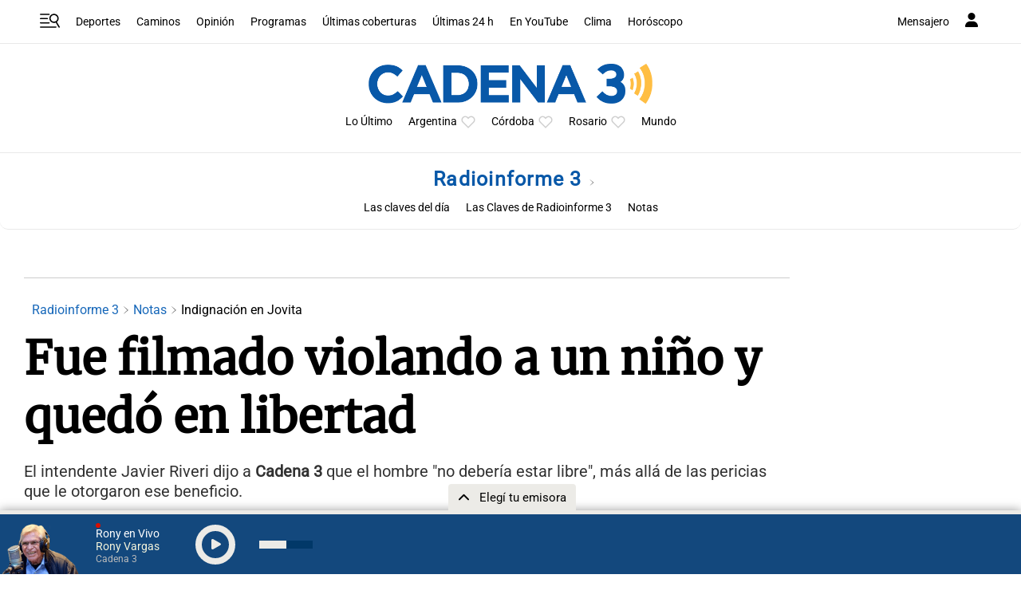

--- FILE ---
content_type: text/html; charset=utf-8
request_url: https://www.google.com/recaptcha/api2/aframe
body_size: 266
content:
<!DOCTYPE HTML><html><head><meta http-equiv="content-type" content="text/html; charset=UTF-8"></head><body><script nonce="s7C0LboDE2iTFs2GLGlG-w">/** Anti-fraud and anti-abuse applications only. See google.com/recaptcha */ try{var clients={'sodar':'https://pagead2.googlesyndication.com/pagead/sodar?'};window.addEventListener("message",function(a){try{if(a.source===window.parent){var b=JSON.parse(a.data);var c=clients[b['id']];if(c){var d=document.createElement('img');d.src=c+b['params']+'&rc='+(localStorage.getItem("rc::a")?sessionStorage.getItem("rc::b"):"");window.document.body.appendChild(d);sessionStorage.setItem("rc::e",parseInt(sessionStorage.getItem("rc::e")||0)+1);localStorage.setItem("rc::h",'1769353844949');}}}catch(b){}});window.parent.postMessage("_grecaptcha_ready", "*");}catch(b){}</script></body></html>

--- FILE ---
content_type: application/javascript; charset=utf-8
request_url: https://fundingchoicesmessages.google.com/f/AGSKWxU0D4bCZzAeuQTwFUCOoRAnlcgXelR9gn8K0GYTv6jedeEC0dtWry_DnF1cKbf4CmaAZuQABpPwqybiv5blH1oUJ5E9hgOdX8S7nUdiz6ffYHm6yi7KKQhMuJCHpL-Ae8eN_UfGyVhAVMnRkbmyrN0DXIwtYjvXNDAxqKPPDQ1J_TlR1v_rXuNsSULZ/_/bottom_adv./annonser./adskyscraper./admeld./adworks.
body_size: -1287
content:
window['09b18a6e-7179-4d9e-a8eb-6ded46a6fa68'] = true;

--- FILE ---
content_type: application/javascript; charset=utf-8
request_url: https://fundingchoicesmessages.google.com/f/AGSKWxWxNp8dv82Bjtxc4Y7lRcqqh5q8_yoNB0gReVSm_DAfPESXvvC58QaVZeh2e1E9KWElZk2UIV7xr536i3rjPEykIGvcE9w1n_Y5hKTp6ceT8qkfekroxVQ6KIPeKFdPOnvIZ7O38g==?fccs=W251bGwsbnVsbCxudWxsLG51bGwsbnVsbCxudWxsLFsxNzY5MzUzODQ1LDM3MjAwMDAwMF0sbnVsbCxudWxsLG51bGwsW251bGwsWzcsOSw2XSxudWxsLDIsbnVsbCwiZW4iLG51bGwsbnVsbCxudWxsLG51bGwsbnVsbCwzXSwiaHR0cHM6Ly93d3cuY2FkZW5hMy5jb20vbm90aWNpYS9yYWRpb2luZm9ybWUtMy9mdWUtZmlsbWFkby12aW9sYW5kby1hLXVuLW5pbm8teS1xdWVkby1lbi1saWJlcnRhZF8zMDg0ODMiLG51bGwsW1s4LCJrNjFQQmptazZPMCJdLFs5LCJlbi1VUyJdLFsxOSwiMiJdLFsxNywiWzBdIl0sWzI0LCIiXSxbMjksImZhbHNlIl1dXQ
body_size: 216
content:
if (typeof __googlefc.fcKernelManager.run === 'function') {"use strict";this.default_ContributorServingResponseClientJs=this.default_ContributorServingResponseClientJs||{};(function(_){var window=this;
try{
var qp=function(a){this.A=_.t(a)};_.u(qp,_.J);var rp=function(a){this.A=_.t(a)};_.u(rp,_.J);rp.prototype.getWhitelistStatus=function(){return _.F(this,2)};var sp=function(a){this.A=_.t(a)};_.u(sp,_.J);var tp=_.ed(sp),up=function(a,b,c){this.B=a;this.j=_.A(b,qp,1);this.l=_.A(b,_.Pk,3);this.F=_.A(b,rp,4);a=this.B.location.hostname;this.D=_.Fg(this.j,2)&&_.O(this.j,2)!==""?_.O(this.j,2):a;a=new _.Qg(_.Qk(this.l));this.C=new _.dh(_.q.document,this.D,a);this.console=null;this.o=new _.mp(this.B,c,a)};
up.prototype.run=function(){if(_.O(this.j,3)){var a=this.C,b=_.O(this.j,3),c=_.fh(a),d=new _.Wg;b=_.hg(d,1,b);c=_.C(c,1,b);_.jh(a,c)}else _.gh(this.C,"FCNEC");_.op(this.o,_.A(this.l,_.De,1),this.l.getDefaultConsentRevocationText(),this.l.getDefaultConsentRevocationCloseText(),this.l.getDefaultConsentRevocationAttestationText(),this.D);_.pp(this.o,_.F(this.F,1),this.F.getWhitelistStatus());var e;a=(e=this.B.googlefc)==null?void 0:e.__executeManualDeployment;a!==void 0&&typeof a==="function"&&_.To(this.o.G,
"manualDeploymentApi")};var vp=function(){};vp.prototype.run=function(a,b,c){var d;return _.v(function(e){d=tp(b);(new up(a,d,c)).run();return e.return({})})};_.Tk(7,new vp);
}catch(e){_._DumpException(e)}
}).call(this,this.default_ContributorServingResponseClientJs);
// Google Inc.

//# sourceURL=/_/mss/boq-content-ads-contributor/_/js/k=boq-content-ads-contributor.ContributorServingResponseClientJs.en_US.k61PBjmk6O0.es5.O/d=1/exm=ad_blocking_detection_executable,kernel_loader,loader_js_executable,web_iab_tcf_v2_signal_executable/ed=1/rs=AJlcJMztj-kAdg6DB63MlSG3pP52LjSptg/m=cookie_refresh_executable
__googlefc.fcKernelManager.run('\x5b\x5b\x5b7,\x22\x5b\x5bnull,\\\x22cadena3.com\\\x22,\\\x22AKsRol8B-yCXDZXkjZ-CQo7VvOsihTAKUTuNaP8XcxZsdl8iWPLCAxiE2LBY8krIVmp9oIBKIx6peg9sw0DIbNDaVcNT4i4fucLmzyRJYPULmX-0bROp4YZ4Med9N2zgdUqskW70vBdE-fqpWOhMo9q2LxASFf4t2w\\\\u003d\\\\u003d\\\x22\x5d,null,\x5b\x5bnull,null,null,\\\x22https:\/\/fundingchoicesmessages.google.com\/f\/AGSKWxVowBjoaWltjT3rc8PMiiKKDNpnRsnVyGkgsyuOtyxQMZch5VKqeVuuMPEfB67reYqt2ckuZ4szq7DDeHW5yA4Xk9FlLsJtWbuA7QgKU729e2xdU5hL_h8er-yp_Ov61UmZ8O9R3g\\\\u003d\\\\u003d\\\x22\x5d,null,null,\x5bnull,null,null,\\\x22https:\/\/fundingchoicesmessages.google.com\/el\/AGSKWxXG_zSXk-qL0wFrIJZRj00f4uH7VKT7cDyRF6sZe1W4Ot41Lvd6BZlhOHWDNivZw-DAzXnLI01z747Zd4TzhHGPgXut0s3oqgYT_6cSs89pGDl6HmD0NCv_M6l-O5nRpjrIJz9qog\\\\u003d\\\\u003d\\\x22\x5d,null,\x5bnull,\x5b7,9,6\x5d,null,2,null,\\\x22en\\\x22,null,null,null,null,null,3\x5d,null,\\\x22Privacy and cookie settings\\\x22,\\\x22Close\\\x22,null,null,null,\\\x22Managed by Google. Complies with IAB TCF. CMP ID: 300\\\x22\x5d,\x5b2,1\x5d\x5d\x22\x5d\x5d,\x5bnull,null,null,\x22https:\/\/fundingchoicesmessages.google.com\/f\/AGSKWxU4x-Ou9NUO-8Yrh70ROWX2zJCwTY-fHF1GZ8kjz3thSi4raTaD7IoulsyeQpcPsNJ9VsJRFuF1LOVZohYXKV6JkMEOrzxqAtonGHqp2nZ6Dk18bSw92TO4hqtoGbqLEPpXP8tgyQ\\u003d\\u003d\x22\x5d\x5d');}